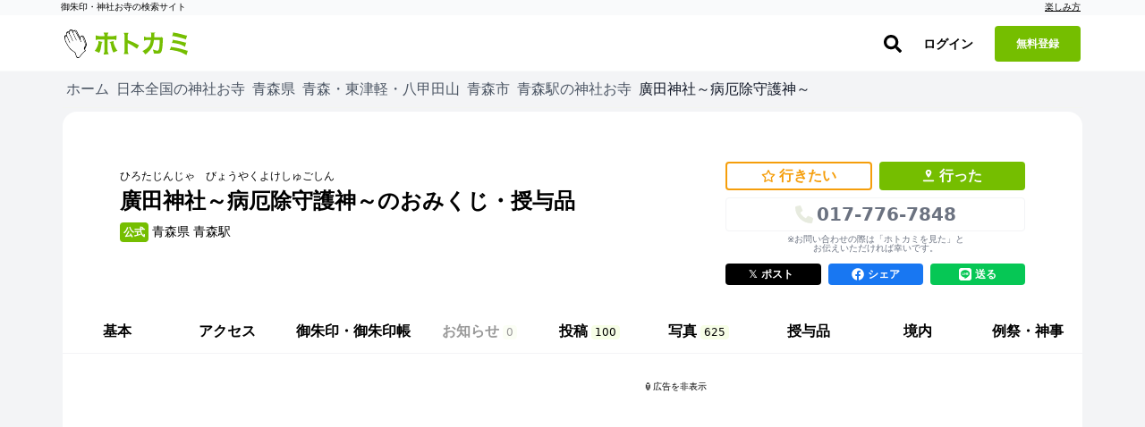

--- FILE ---
content_type: application/javascript
request_url: https://hotokami.jp/assets/services/list_renderer-b4272fa8.js
body_size: 2477
content:
/**
 * リスト描画サービス
 * MapKitControllerからリスト描画ロジックを分離
 */
import {escapeHtml} from 'utils/html_utils';
import {generateSpotBadges, buildBadgesHtml} from 'utils/badge_utils';
import {NO_IMAGE_URL} from 'utils/constants';
import {createWantButtonSvg} from 'constants/svgs';

export default class ListRenderer {
	constructor(controller) {
		this.controller = controller;
	}

	/**
	 * スポットリストを描画
	 * @param {Array} items - アイテム配列
	 * @param {Function} filterFn - フィルター関数
	 * @param {Object} options - 描画オプション
	 */
	renderAllSpotLists(items, filterFn, options) {
		const {
			pcListTarget,
			hasPcListTarget,
			pcTitleTarget,
			hasPcTitleTarget,
			mobileListTarget,
			hasMobileListTarget,
			mobileTitleTarget,
			hasMobileTitleTarget,
			titlePrefix,
			pcCardBuilderFn,
			mobileCardBuilderFn,
			noResultMessage = '<div class="p-4 text-gray-500">検索結果がありません</div>',
			showRank = false,
		} = options;

		// PCリストの描画
		if (hasPcListTarget && hasPcTitleTarget) {
			this._setElementTitleWithCount(pcTitleTarget, titlePrefix, items.length);
			pcListTarget.innerHTML = items.length
				? items.map((item, index) => {
					const builder = typeof pcCardBuilderFn === 'function' ? pcCardBuilderFn : this._buildPCSpotCardHtml;
					return builder.call(this.controller, item, {'data-action': `click->${this.controller.identifier}#selectSpot`}, showRank ? index + 1 : null);
				}).join('')
				: noResultMessage;
		}

		// モバイルリストの描画
		if (hasMobileListTarget && hasMobileTitleTarget) {
			this._setElementTitleWithCount(mobileTitleTarget, titlePrefix, items.length);
			mobileListTarget.innerHTML = items.length
				? items.map((item, index) => {
					const builder = typeof mobileCardBuilderFn === 'function' ? mobileCardBuilderFn : this._buildMobileSpotCardHtml;
					return builder.call(this.controller, item, {'data-action': `click->${this.controller.identifier}#selectSpot`}, showRank ? index + 1 : null);
				}).join('')
				: noResultMessage;
		}

		// Turbo Drive 等の再初期化
		setTimeout(() => document.dispatchEvent(new Event('turbo:load')), 0);
	}

	/**
	 * PCスポットカードHTMLを構築
	 * @param {Object} spot - スポット情報
	 * @param {Object} attrs - 属性
	 * @param {number} rank - ランク
	 * @returns {string} HTML文字列
	 */
	buildPCSpotCardHtml(spot, attrs = {}, rank) {
		return this._buildSpotCard(spot, attrs, rank, {
			nameLen: 20, locLen: 25, sumLen: 30,
			imgCls: 'w-24 h-24', wrapperCls: 'flex items-start p-4 border-b border-gray-200/50 last:border-b-0 '
                                        + 'cursor-pointer transition-colors duration-200 hover:bg-gray-50/50',
		});
	}

	/**
	 * モバイルスポットカードHTMLを構築
	 * @param {Object} spot - スポット情報
	 * @param {Object} attrs - 属性
	 * @param {number} rank - ランク
	 * @returns {string} HTML文字列
	 */
	buildMobileSpotCardHtml(spot, attrs = {}, rank) {
		return this._buildSpotCard(spot, attrs, rank, {
			nameLen: 6, locLen: 25, sumLen: 20,
			imgCls: 'w-28 h-28 py-2 pl-2', wrapperCls: 'flex min-w-[calc(100vw-1rem)] mr-4 rounded-lg shadow-md '
                                           + 'bg-white/90 backdrop-blur-sm border border-gray-200/50',
			contentExtraCls: 'pt-2 pr-2',
		});
	}

	/**
	 * リストでスポットを選択してハイライト
	 * @param {string} spotId - スポットID
	 */
	highlightSpotInLists(spotId) {
		const lists = [
			this.controller.hasSearchResultsTarget ? this.controller.searchResultsTarget : null,
			this.controller.hasMobileCardsTarget ? this.controller.mobileCardsTarget : null,
		].filter(Boolean);

		lists.forEach(list => {
			list.querySelectorAll('[data-spot-id]').forEach(el => {
				el.classList.toggle('bg-blue-50', el.dataset.spotId === spotId);
			});
		});
	}

	/**
	 * 要素にタイトルと件数を設定
	 * @private
	 */
	_setElementTitleWithCount(element, titlePrefix, count) {
		if (element) {
			element.innerHTML = `${escapeHtml(titlePrefix)} <span class="text-sm font-normal text-gray-500">(${count}件)</span>`;
		}
	}

	/**
	 * スポットカードを構築
	 * @private
	 */
	_buildSpotCard(spot, attrs, rank, cfg) {
		if (!spot) {
			return '';
		}

		const dyn = Object.entries(attrs).map(([k, v]) => `${k}="${escapeHtml(v)}"`).join(' ');
		const {imageUrl, spotName, spotLocation, spotSummary} = this._prepareCardVars(spot, cfg);
		const rankHtml = rank ? `<span class="text-lg font-bold text-gray-500 mr-2">${rank}.</span>` : '';
		return `
      <div class="${cfg.wrapperCls}" data-spot-id="${spot.id}" ${dyn}>
        <div class="${cfg.imgCls} flex-shrink-0">
          <img src="${escapeHtml(imageUrl)}" alt="${escapeHtml(spot.name)}" class="w-full h-full object-cover rounded-lg">
        </div>
        <div class="flex-1 pl-2 pb-2 min-w-0 flex flex-col justify-between ${cfg.contentExtraCls || ''}">
          <div>
            <div class="font-bold text-gray-900 text-base break-all truncate">${rankHtml}${escapeHtml(spotName)}</div>
            <div class="flex items-center space-x-2">
              <div class="text-xs text-gray-600 break-all">${escapeHtml(spotLocation)}</div>
              ${this._buildBadgesHtml(spot, {px: 'px-2', py: 'py-0.5'})}
            </div>
            ${spotSummary ? `<div class="text-xs text-gray-500 break-all mt-1">${escapeHtml(spotSummary)}</div>` : ''}
          </div>
          <div class="flex items-center justify-between mt-1">
            <a href="/spots/${spot.id}" class="text-blue-600 hover:text-blue-800 text-xs" target="_blank">詳細を見る</a>
            <div class="text-amber-400 cursor-pointer pilgrimages-list-item__btn-list-item--want" data-controller="want-button" data-want-button-spot-id-value="${spot.id}" data-want-button-variant-value="mini" data-want-button-active-value="false" data-action="click->want-button#toggle">
              ${createWantButtonSvg('mini', false)}
            </div>
          </div>
        </div>
      </div>`;
	}

	/**
	 * カード用変数を準備
	 * @private
	 */
	_prepareCardVars(s, {nameLen, locLen, sumLen}) {
		const truncate = (str = '', len) => str.length > len ? `${str.slice(0, len)}…` : str;

		return {
			imageUrl: s.image || NO_IMAGE_URL,
			spotName: truncate(s.name, nameLen),
			spotLocation: truncate(s.location, locLen),
			spotSummary: truncate(s.summary, sumLen),
		};
	}

	/**
	 * バッジHTMLを構築
	 * @private
	 */
	_buildBadgesHtml(spot, opt = {}) {
		const badges = generateSpotBadges(spot, this.controller);
		return buildBadgesHtml(badges, opt);
	}
}


--- FILE ---
content_type: application/javascript
request_url: https://hotokami.jp/assets/lib/layout-cf8d23fd.js
body_size: 3141
content:
import 'lib/gtags';

function pushMenuDisplay(menuNum) {
	const menu = document.getElementById('layout_menu_box');
	if (menuNum == 0) {
		menu.style.transition = 'all 0.2s';
		menu.classList.remove('translate-y-[-120vh]');
		document.querySelector('#layoutMenuButton').setAttribute('onclick', 'pushMenuDisplay(1)');
	} else {
		menu.style.transition = 'all 0.2s';
		menu.classList.add('translate-y-[-120vh]');
		document.querySelector('#layoutMenuButton').setAttribute('onclick', 'pushMenuDisplay(0)');
	}
}

window.pushMenuDisplay = pushMenuDisplay;

function pushFooterMenuDisplay(menuNum) {
	const menus = document.querySelectorAll('.layout_fixed_footer_inavtive');
	for (let i = 0; i < menus.length; i++) {
		menus[i].classList.toggle('rotate-45');
		if (menuNum == 0) {
			menus[i].style.transition = 'all 0.2s';
			document.querySelector('.layout_fixed_footer_menu_background').style.display = 'block';
			document.querySelector('#layout_fixed_post-list').setAttribute('style', 'right: 0;');
			// Document.querySelector(".layout_fixed_footer_menu").setAttribute("style","width: 100vw;");
			document.querySelector('#layout_fixed_footer_menu_icons_plus').setAttribute('onclick', 'pushFooterMenuDisplay(1)');
			document.querySelector('#layout_header_right_button').setAttribute('onclick', 'pushFooterMenuDisplay(1)');
		} else {
			menus[i].style.transition = 'all 0.2s';
			document.querySelector('.layout_fixed_footer_menu_background').style.display = 'none';
			document.querySelector('#layout_fixed_post-list').setAttribute('style', 'right: -200vw;');
			// Document.querySelector(".layout_fixed_footer_menu").setAttribute("style","width: 0;");
			document.querySelector('#layout_fixed_footer_menu_icons_plus').setAttribute('onclick', 'pushFooterMenuDisplay(0)');
			document.querySelector('#layout_header_right_button').setAttribute('onclick', 'pushFooterMenuDisplay(0)');
		}
	}

	document.querySelector('.layout_fixed_footer_menu_icons_not_display').classList.toggle('layout_fixed_footer_menu_icons_visible');
}

window.pushFooterMenuDisplay = pushFooterMenuDisplay;

function modalOpen(idName) {
	const modal = document.getElementById(idName);
	if (!modal) {
		return;
	}

	sendGtagEvent('modal', 'click', 'open');
	modal.classList.replace('hidden', 'flex');
}

function modalClose(idName) {
	const modal = document.getElementById(idName);
	if (!modal) {
		return;
	}

	modal.classList.replace('flex', 'hidden');
}

window.modalClose = modalClose;
window.modalOpen = modalOpen;

document.addEventListener('turbo:load', () => {
	// 3秒後に一度だけ処理を行う
	setTimeout(() => {
		const alert = document.querySelector('.alert');
		if (alert != null) {
			alert.parentNode.removeChild(alert);
		}

		if (document.getElementById('error_explanation') != null) {
			document.getElementById('error_explanation').parentNode.removeChild(document.getElementById('error_explanation'));
		}
	}, 8000);
}, false);

document.addEventListener('turbo:load', () => {
	// Scrollでヘッダー隠れる
	(function () {
		const target = document.querySelector('header');
		const height = 64;
		let offset = 0;
		let lastPosition = 0;
		let ticking = false;

		function onScroll() {
			if (lastPosition > height) {
				if (lastPosition > offset) {
					target.classList.add('translate-y-[-100%]');
					if (document.querySelector('.sns-btn-wrapper') != null) {
						document.querySelector('.sns-btn-wrapper').classList.add('sns-btn-wrapper-animation');
					}
				} else {
					target.classList.remove('translate-y-[-100%]');
					if (document.querySelector('.sns-btn-wrapper') != null) {
						document.querySelector('.sns-btn-wrapper').classList.remove('sns-btn-wrapper-animation');
					}
				}

				offset = lastPosition;
			}
		}

		window.addEventListener('scroll', e => {
			lastPosition = window.scrollY;

			if (!ticking) {
				window.requestAnimationFrame(() => {
					onScroll(lastPosition);
					ticking = false;
				});
				ticking = true;
			}
		});
	})();

	for (let i = 0; i <= document.querySelectorAll(`a[href="${window.location.pathname}"]`).length; i++) {
		if (typeof document.querySelectorAll(`a[href="${window.location.pathname}"]`)[i] !== 'undefined') {
			document.querySelectorAll(`a[href="${window.location.pathname}"]`)[i].classList.add('active');
		}
	}

	if (document.querySelector('.spots__menu-inner') != null) {
		// Document.querySelectorAll(".spot-header__menu-item")を[].slice.callで配列に変換し、indexofで何個めか数える
		const childNum = [].slice.call(document.querySelectorAll('.spots__menu-item')).indexOf(document.querySelector('.spots__menu-item.active'));
		// 選択したリンクまでスクロールする
		document.querySelector('.spots__menu-inner').scrollLeft += 55 * childNum - 55;
	}
}, false);

// モバイル固定フッターバナー
document.addEventListener('turbo:load', () => {
	if (document.querySelector('.fixed-footer-banner') != null && document.google_osd_static_frame == null) {
		const fixedFooterBanner = document.querySelector('.fixed-footer-banner');
		if (window.fixedBannerControl == 1) {
			fixedFooterBanner.textContent = null;
			if (document.querySelector('.map-link__content-wrapper') != null) {
				document.querySelector('.map-link__content-wrapper').setAttribute('style', 'bottom: 84px;');
			}

			if (document.querySelector('.sns-btn-wrapper') != null) {
				document.querySelector('.sns-btn-wrapper').setAttribute('style', 'bottom: 84px;');
			}

			if (document.querySelector('.icon-link') != null) {
				document.querySelector('.icon-link').setAttribute('style', 'bottom: 84px;');
			}
		} else {
			document.querySelector('.layout_fixed_footer_menu').textContent = null;
			window.addEventListener('scroll', () => {
				if (window.pageYOffset > 1000 && window.fixedBannerControl != 1) {
					if (document.querySelector('.map-link__content-wrapper') != null) {
						document.querySelector('.map-link__content-wrapper').setAttribute('style', 'bottom: 174px;');
					}

					if (document.querySelector('.icon-link') != null) {
						document.querySelector('.icon-link').setAttribute('style', 'bottom: 174px;');
					}

					if (document.querySelector('.sns-btn-wrapper') != null) {
						// 追従バナーが出ない innerwidth 568px以下
						// バナーが出る出てるか出てないかで位置が変わる
						if (window.innerWidth < 568) {
							document.querySelector('.sns-btn-wrapper').setAttribute('style', 'bottom: 174px;');
						} else {
							document.querySelector('.sns-btn-wrapper').setAttribute('style', 'bottom: 34px;');
						}
					}

					fixedFooterBanner.setAttribute('style', 'visibility:visible');
				}
			});
		}
	}
});

// 御朱印カメラ系パーツ
import 'lib/goshuincam/list';
document.addEventListener('turbo:load', () => {
	if (location.pathname.indexOf('/goshuincam/') != -1 && location.pathname.indexOf('/goshuincam/goshuins') == -1) {
		if (document.getElementsByClassName('goshuincam_comment').length != 0) {
			// Open comment modal
			const comment_btns = document.getElementsByClassName('goshuincam_comment');
			for (i = 0; i < comment_btns.length; i++) {
				comment_btns[i].addEventListener('click', () => {
					const comment_modal = document.getElementById('goshunicam_comment-input');
					comment_modal.style.display = 'block';
				});
			}
		}
	}
});

document.addEventListener('turbo:load', () => {
	if (document.getElementById('goshuin_goshuincho')) {
		document.getElementById('goshuin_goshuincho').addEventListener('change', () => {
			document.getElementById('goshuin_goshuincho_id').value = document.getElementById('goshuin_goshuincho').value;
		});
	}
});

function location_custom() {
	const location_input = document.getElementById('goshuincam__location_input');
	if (location.pathname.indexOf('/goshuinchos/') != -1) {
		location_input.innerHTML = '<div class="goshuincam__location_div"><input name="goshuincho[location]" class="goshuincam__location_input" placeholder="場所名または御朱印帳の名前を入力"/><a class="goshuincam__spot-select" onClick="postSearchDisplay(0)">神社・お寺を選択する</a><div>';
	} else {
		location_input.innerHTML = '<div class="goshuincam__location_div"><input name="goshuin[location]" class="goshuincam__location_input" placeholder="場所名または御朱印帳の名前を入力"/><a class="goshuincam__spot-select" onClick="postSearchDisplay(0)">神社・お寺を選択する</a><div>';
	}
}

function likeGoshuincamPosts(id, num) {
	const likeButton = document.getElementsByClassName('post_like_' + id);
	const sutekiHart = document.getElementsByClassName('suteki_hart' + id);
	const likeNum = document.getElementsByClassName('post_like_num_' + id);
	for (i = 0; i < likeButton.length; i++) {
		likeButton[i].classList.add('goshuincam_like_active');
		likeButton[i].setAttribute('onClick', 'likeGoshuincamPostsDelete(' + id + ',' + num + ')');
	}

	for (i = 0; i < sutekiHart.length; i++) {
		sutekiHart[i].setAttribute('class', ' active far fa-heart suteki_hart' + id);
	}

	for (let i = 0; i < likeNum.length; i++) {
		likeNum[i].textContent = Number(likeNum[i].textContent) + 1;
	}
}

function likeGoshuincamPostsDelete(id, num) {
	const likeButton = document.getElementsByClassName('post_like_' + id);
	const sutekiHart = document.getElementsByClassName('suteki_hart' + id);
	const likeNum = document.getElementsByClassName('post_like_num_' + id);
	for (i = 0; i < likeButton.length; i++) {
		likeButton[i].classList.remove('goshuincam_like_active');
		likeButton[i].setAttribute('onClick', 'likeGoshuincamPosts(' + id + ',' + num + ')');
	}

	for (i = 0; i < sutekiHart.length; i++) {
		sutekiHart[i].setAttribute('class', 'fas fa-heart suteki_hart' + id);
	}

	for (let i = 0; i < likeNum.length; i++) {
		likeNum[i].textContent = Number(likeNum[i].textContent) - 1;
	}
}

window.location_custom = location_custom;
window.likeGoshuincamPosts = likeGoshuincamPosts;
window.likeGoshuincamPostsDelete = likeGoshuincamPostsDelete;

// HTML GA Tag用
document.addEventListener('turbo:load', () => {
	let gaElements;

	// Data-ga-load attribute
	// { "category" : "lp", "name" : "meitetsu2023_1_top" }
	gaElements = document.querySelectorAll('[data-ga-load]');
	gaElements.forEach(el => {
		const data = JSON.parse(el.getAttribute('data-ga-load'));
		el.onload = function () {
			sendGtagEvent(data.name, data.category, 'load');
		};
	});

	// Data-ga-click attribute
	// { "category" : "banner", "name" : "meitetsu2023-canaelshop" }
	gaElements = document.querySelectorAll('[data-ga-click]');
	gaElements.forEach(el => {
		const data = JSON.parse(el.getAttribute('data-ga-click'));
		el.onclick = function () {
			sendGtagEvent(data.name, data.category, 'click');
		};
	});
});

function removePaltFontFeatureSettings(os) {
	if (navigator.platform.indexOf(os) > -1) {
		// すべての要素を取得
		const elements = document.querySelectorAll('*');

		elements.forEach(element => {
			// Style属性にfont-feature-settingsが含まれているか確認
			if (element.style && element.style.fontFeatureSettings) {
				// 崩れてしまう原因の"palt"の設定を削除
				element.style.fontFeatureSettings = element.style.fontFeatureSettings.replace(/"palt"/g, '').trim();

				// 空のfont-feature-settingsを削除
				if (element.style.fontFeatureSettings === '') {
					element.style.removeProperty('font-feature-settings');
				}
			}
		});
	}
}

document.addEventListener('turbo:load', () => {
	const ua = window.navigator.userAgent.toLowerCase();
	// 審査対応（iOSアプリ）iPhoneとiPadを判定（）
	if (ua.includes('iphone') || (ua.includes('macintosh') && 'ontouchend' in document) || (ua.includes('ipad') && 'ontouchend' in document)) {
		const androidElement = document.querySelector('.android');
		if (androidElement) {
			androidElement.style.display = 'none';
		}
	}

	// Windowsで表示崩れする文字詰めを変更する
	removePaltFontFeatureSettings('Win');
});


--- FILE ---
content_type: application/javascript
request_url: https://hotokami.jp/assets/controllers/spot_new_controller-3e27aebd.js
body_size: 730
content:
import {Controller} from '@hotwired/stimulus';

export default class extends Controller {
	static targets = ['candidateBox', 'candidate', 'candidateBoxAddress', 'candidateAddress', 'nameInput', 'locationInput'];

	perform(event) {
		event.preventDefault();
		const searchName = this.nameInputTarget.value;
		const searchLocation = this.hasLocationInputTarget ? this.locationInputTarget.value : '';
		if (searchName !== '' || searchLocation !== '') {
			this.searchSpots(searchName, searchLocation);
		}
	}

	searchSpots(searchName, searchLocation) {
		const query = `/search/posted/?location=${encodeURIComponent(searchLocation)}&name=${encodeURIComponent(searchName)}`;
		fetch(query)
			.then(response => response.json())
			.then(data => this.displayCandidates(data, searchLocation))
			.catch(error => console.error(error));
	}

	displayCandidates(data, searchLocation) {
		if (searchLocation) {
			this.candidateBoxAddressTarget.style.display = 'block';
			this.candidateAddressTarget.innerHTML = '';
			this.appendSearchResults(data, this.candidateAddressTarget);
		} else if (this.hasCandidateBoxTarget) {
			this.candidateBoxTarget.style.display = 'block';
			this.candidateTarget.innerHTML = '';
			this.appendSearchResults(data, this.candidateTarget);
		}
	}

	appendSearchResults(data, targetElement) {
		data.forEach(spot => {
			const a = document.createElement('a');
			a.href = `/spots/${spot.id}/`;
			a.classList.add('block', 'p-1', 'underline');
			a.target = '_blank';
			a.textContent = spot.name;
			targetElement.appendChild(a);
		});
	}

	// Close candidate box for address suggestions.
	closeCandidateBoxAddress() {
		if (this.hasCandidateBoxAddressTarget) {
			this.candidateBoxAddressTarget.style.display = 'none';
		}
	}

	// Close candidate box for name suggestions.
	closeCandidateBox() {
		if (this.hasCandidateBoxTarget) {
			this.candidateBoxTarget.style.display = 'none';
		}
	}

	// Toggle sample content visibility.
	toggleSample(event) {
		const {sampleId} = event.currentTarget.dataset;
		if (!sampleId) {
			return;
		}

		const element = document.getElementById(sampleId);
		if (element) {
			element.classList.toggle('hidden');
		}
	}
}


--- FILE ---
content_type: application/javascript
request_url: https://hotokami.jp/assets/services/api_client-5224f249.js
body_size: 1353
content:
/**
 * API通信クライアント
 * MapKitControllerからAPI通信ロジックを分離
 */
import {isNumber} from 'utils/number_utils';

export default class ApiClient {
	static FETCH_TIMEOUT = 15000; // 15秒
	static NEARBY_ENDPOINT = '/nearby_map/location/';

	/**
	 * 周辺スポットデータを取得
	 * @param {number} lat - 緯度
	 * @param {number} lng - 経度
	 * @param {Object} options - オプション
	 * @returns {Promise<Object>} スポットデータ
	 */
	static async fetchSpotData(lat, lng, options = {}) {
		const client = new ApiClient();
		return client.fetchSpotData(lat, lng, options);
	}

	/**
	 * CSRFトークンを取得
	 * @returns {string|null} CSRFトークン
	 */
	static getCsrfToken() {
		return document.querySelector('meta[name="csrf-token"]')?.content;
	}

	/**
	 * 周辺スポットデータをGETで取得
	 * @param {number} lat - 緯度
	 * @param {number} lng - 経度
	 * @param {number} limit - 取得件数
	 * @returns {Promise<Object>} スポットデータ
	 */
	static async fetchNearbySpots(lat, lng, limit = 100) {
		const client = new ApiClient();
		const params = new URLSearchParams({
			lat,
			lng,
			limit,
		});
		return client.get(`${ApiClient.NEARBY_ENDPOINT}?${params.toString()}`);
	}

	/**
	 * 周辺スポットデータを取得
	 * @param {number} lat - 緯度
	 * @param {number} lng - 経度
	 * @param {Object} options - オプション
	 * @returns {Promise<Object>} スポットデータ
	 */
	async fetchSpotData(lat, lng, options = {}) {
		const {timeout = ApiClient.FETCH_TIMEOUT} = options;

		if (!isNumber(lat) || !isNumber(lng)) {
			throw new Error(`無効な座標です: lat=${lat}, lng=${lng}`);
		}

		const controller = new AbortController();
		const timeoutId = setTimeout(() => controller.abort(), timeout);

		try {
			const csrfToken = ApiClient.getCsrfToken();
			if (!csrfToken) {
				throw new Error('CSRFトークンが取得できませんでした');
			}

			const res = await fetch(ApiClient.NEARBY_ENDPOINT, {
				method: 'POST',
				headers: {
					'Content-Type': 'application/json',
					'X-CSRF-Token': csrfToken,
				},
				body: JSON.stringify({lat, lng}),
				signal: controller.signal,
			});

			if (!res.ok) {
				throw new Error(`周辺情報の取得失敗 (status: ${res.status})`);
			}

			// APIのレスポンスが { spots: [], meta: {} } 形式であることを期待
			const data = await res.json();

			if (!data || typeof data !== 'object') {
				throw new Error('無効なレスポンス形式です');
			}

			return data;
		} catch (err) {
			if (err.name === 'AbortError') {
				throw new Error('サーバー応答がタイムアウトしました。');
			}

			throw err;
		} finally {
			clearTimeout(timeoutId);
		}
	}

	/**
	 * 汎用POST通信
	 * @param {string} url - リクエストURL
	 * @param {Object} data - リクエストデータ
	 * @param {Object} options - オプション
	 * @returns {Promise<Object>} レスポンスデータ
	 */
	async post(url, data = {}, options = {}) {
		const {
			timeout = ApiClient.FETCH_TIMEOUT,
			headers = {},
		} = options;

		const controller = new AbortController();
		const timeoutId = setTimeout(() => controller.abort(), timeout);

		try {
			const csrfToken = ApiClient.getCsrfToken();
			const defaultHeaders = {
				'Content-Type': 'application/json',
				...(csrfToken && {'X-CSRF-Token': csrfToken}),
			};

			const res = await fetch(url, {
				method: 'POST',
				headers: {...defaultHeaders, ...headers},
				body: JSON.stringify(data),
				signal: controller.signal,
			});

			if (!res.ok) {
				throw new Error(`リクエストが失敗しました (status: ${res.status})`);
			}

			return await res.json();
		} catch (err) {
			if (err.name === 'AbortError') {
				throw new Error('リクエストがタイムアウトしました');
			}

			throw err;
		} finally {
			clearTimeout(timeoutId);
		}
	}

	/**
	 * 汎用GET通信
	 * @param {string} url - リクエストURL
	 * @param {Object} options - オプション
	 * @returns {Promise<Object>} レスポンスデータ
	 */
	async get(url, options = {}) {
		const {
			timeout = ApiClient.FETCH_TIMEOUT,
			headers = {},
		} = options;

		const controller = new AbortController();
		const timeoutId = setTimeout(() => controller.abort(), timeout);

		try {
			const res = await fetch(url, {
				method: 'GET',
				headers,
				signal: controller.signal,
			});

			if (!res.ok) {
				throw new Error(`リクエストが失敗しました (status: ${res.status})`);
			}

			return await res.json();
		} catch (err) {
			if (err.name === 'AbortError') {
				throw new Error('リクエストがタイムアウトしました');
			}

			throw err;
		} finally {
			clearTimeout(timeoutId);
		}
	}
}
